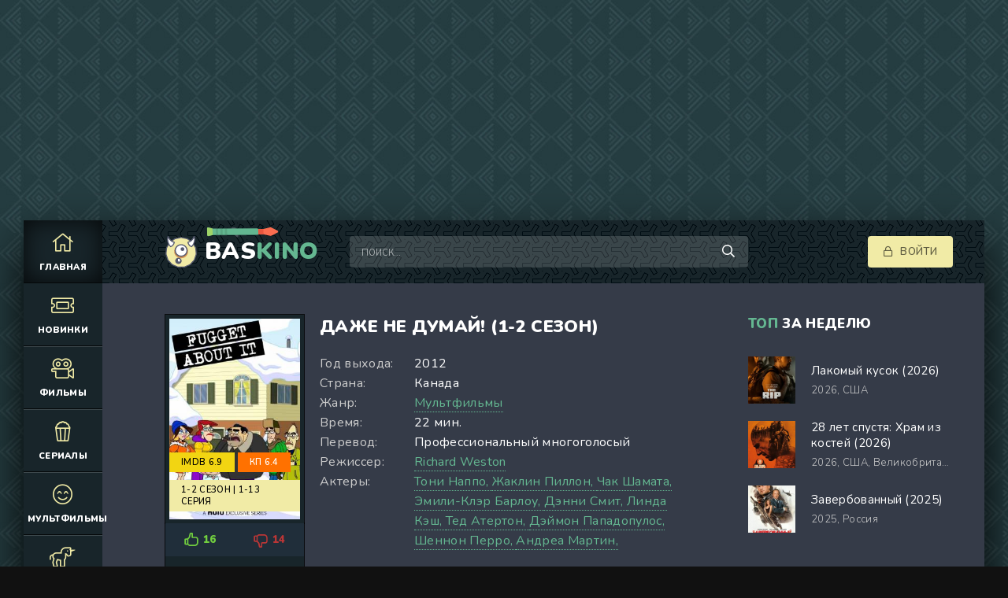

--- FILE ---
content_type: text/html; charset=WINDOWS-1251
request_url: https://baskino.se/44777-dazhe-ne-dumay.html
body_size: 10535
content:
<!DOCTYPE html>
<html lang="ru">
<head>
	<meta http-equiv="Content-Type" content="text/html; charset=windows-1251" />
<title>Даже не думай! (1-2 Сезон) смотреть онлайн | скачать торрент в хорошем качестве HD 720</title>
<meta name="description" content="Бывший гангстер Нью-Йорка Джимми Фальконе переезжает со своей семьей в Канаду по программе защиты свидетелей. Отец семейства намерен начать новую, полную спокойствия и семейного счастья жизн" />
<meta name="keywords" content="счастья,жизнь,семейного,спокойствия,новую,Бывший,намерения,осложняются,определенным,способом,решать,привык,проблемы,начать,полную,намерен,переезжает,Джимми,Йорка,гангстер" />
<meta property="og:site_name" content="Смотреть фильмы на BasKino онлайн, Кино в хорошем качестве бесплатно 2025" />
<meta property="og:type" content="article" />
<meta property="og:title" content="Даже не думай! (1-2 Сезон)" />
<meta property="og:description" content="Бывший гангстер Нью-Йорка Джимми Фальконе переезжает со своей семьей в Канаду по программе защиты свидетелей. Отец семейства намерен начать новую, полную спокойствия и семейного счастья жизн" />
<meta property="og:url" content="https://baskino.se/44777-dazhe-ne-dumay.html" />
<link rel="search" type="application/opensearchdescription+xml" href="https://baskino.se/engine/opensearch.php" title="Смотреть фильмы на BasKino онлайн, Кино в хорошем качестве бесплатно 2025" />
    <meta name="zen-verification" content="DY8TcInGB928M0JIOUriKJWrK60moredZVFOdkkijCyMcheb75GYVZjgdHBt3kKB" />
    <meta name="google-site-verification" content="4U-PKSmbFzRCUnZt_TUUVWP_LTIROcrZJXbbsN78Vyg" />
    <meta name="yandex-verification" content="0298275333b48b77" />
	<meta name="viewport" content="width=device-width, initial-scale=1.0" />
	<link rel="shortcut icon" href="/templates/kinobazooka/images/logo.svg" />
	<link href="/templates/kinobazooka/css/common.css" type="text/css" rel="stylesheet" />
	<link href="/templates/kinobazooka/css/styles.css?v=14" type="text/css" rel="stylesheet" />
	<link href="/templates/kinobazooka/css/engine.css?v=1" type="text/css" rel="stylesheet" /> 
	<link href="/templates/kinobazooka/css/fontawesome.css" type="text/css" rel="stylesheet" /> 
	<meta name="theme-color" content="#111">
	<link href="https://fonts.googleapis.com/css2?family=Nunito:wght@300;400;600;900&display=swap" rel="stylesheet"> 
	<script type="text/javascript" src="/engine/classes/js-min/jquery.js"></script>
	<style>
	.main-sliders-rate{height:42px; }.m_hidden{ max-width: 200px;background:#18252a !important;}.main-sliders-rate a{box-shadow: var(--bsh-poster);position:relative;display:block;width:50%;height:42px;float:left;line-height:42px;font-size:13px;font-weight:700;text-decoration:none}.main-sliders-rate a span{position:relative;display:block;width:20px;margin:0 auto;padding-left:14px}.main-sliders-rate a svg{position:absolute;width:18px;height:17px}.main-sliders-rate a:nth-of-type(1){background:#202e3a;color:#71ce3f}.main-sliders-rate a:nth-of-type(1):hover{background:#71ce3f;color:#fff}.main-sliders-rate a:nth-of-type(1) svg{fill:#70cd3f;top:12px;left:-10px}.main-sliders-rate a:nth-of-type(1):hover svg{fill:#fff}.main-sliders-rate a:nth-of-type(2){background:#202e3a;color:#ba3636}.main-sliders-rate a:nth-of-type(2):hover{background:#b93636;color:#fff}.main-sliders-rate a:nth-of-type(2) svg{fill:#ba3636;top:14px;left:-10px}.main-sliders-rate a:nth-of-type(2):hover svg{fill:#fff}.main-sliders-title{font-size:14px;font-weight:700;text-align:center;padding:15px 10px}.main-sliders-title a{text-decoration:none;color:#9f9f9f}.main-sliders-title a:hover{text-decoration:underline;color:#60f6ed}
	.th-text .poster__label {display:none;}.movie-item .m_hidden {display:none;}
        body > div[id*=epom-pushdown]{height:0px !important; }
	</style>
</head>
<style>
@media (max-width: 930px) {
    .ad-branding {
        min-height: 27vw;
    }
}

@media (min-width: 931px) {
    .ad-branding {
       height:250px;
    }
}
</style>
<body>
<div class="ad-branding">
<ins class="7236739a" data-key="d3350fa186b301af9dd7526c91ca6b56"></ins>
<ins class="0dd30d14" data-key="c23623222b23eee1814b56fb057cf376"></ins>
</div>
	<div class="wrapper ">
		<div class="wrapper-main wrapper-container">

			<header class="header">
				<div class="header__inner d-flex ai-center">
					<a href="/" class="header__logo logo">Bas<span>Kino</span></a>
					<div class="header__search stretch-free-width">
						<form id="quicksearch" method="post">
							<input type="hidden" name="do" value="search" />
							<input type="hidden" name="subaction" value="search" />
							<input class="header__search-input" id="story" name="story" placeholder="Поиск..." type="text" />
							<button class="header__search-btn" type="submit"><span class="far fa-search"></span></button>
						</form>
					</div>
					<div class="header__auth">
						<div class="header__sign-in btn icon-at-left js-show-login"><span class="far fa-lock"></span>Войти</div>
						
					</div>
				<div class="header__btn-mobile-menu hidden js-show-mobile-menu"><span class="far fa-bars"></span></div>
				</div>
			</header>

			<nav class="nav">
				                <ul class="nav__list js-this-in-mobile-menu">
					<li><a href="/" class="is-active"><div><span class="fal fa-home"></span></div>Главная</a></li>
					<li><a href="/filmes/novinki-2023/"><div><span class="fal fa-ticket-alt"></span></div>Новинки</a></li>
					<li><a href="/filmes/"><div><span class="fal fa-camera-movie"></span></div>Фильмы</a>
						<ul class="nav__list-hidden clearfix">
							<li><a href="/filmes/boeviky/">Боевики <b>(6621)</b></a></li>
                                <li><a href="/filmes/vestern/">Вестерн <b>(394)</b></a></li>
                                <li><a href="/filmes/voennyy/">Военный <b>(1061)</b></a></li>
                                <li><a href="/filmes/detektiv/">Детектив <b>(2686)</b></a></li>
                                <li><a href="/filmes/drama/">Драма <b>(21239)</b></a></li>
                                <li><a href="/filmes/istoricheskiy/">Исторические <b>(1257)</b></a></li>
                                <li><a href="/filmes/komedian/">Комедия <b>(12925)</b></a></li>
                                <li><a href="/filmes/kriminal/">Криминал <b>(4392)</b></a></li>
                                <li><a href="/filmes/melodrama/">Мелодрама <b>(6692)</b></a></li>
                                <li><a href="/filmes/otechestvennyy/">Русские <b>(2645)</b></a></li>
                                <li><a href="/filmes/priklyucheniya/">Приключения <b>(2752)</b></a></li>
								<li><a href="/filmes/semeynyy/">Семейный <b>(2164)</b></a></li>
							    <li><a href="/filmes/triller/">Триллер <b>(10686)</b></a></li>
                                <li><a href="/filmes/horrors/">Ужасы <b>(7063)</b></a></li>
                                <li><a href="/filmes/fantastic/">Фантастика <b>(3006)</b></a></li>
                                <li><a href="/filmes/fentezii/">Фэнтези <b>(2149)</b></a></li>
								<li><a href="/films-4k/">Фильмы 4К <b>(308)</b></a></li>
                                <li><a href="/filmes/kino-2021/">2021 <b>(4415)</b></a></li>
                                <li><a href="/filmes/2022/">2022 <b>(4533)</b></a></li>
                                <li><a href="/filmi-2023/">2023 <b>(3222)</b></a></li>
                            <li><a href="/filmi-2024/">2024 <b>(3576)</b></a></li>
                            <li><a href="/filmi-2025/">2025 <b>(576)</b></a></li>
								<li><a href="/podborka.html">Что бы посмотреть?</a></li>
                                <li><a href="/filmes/720-hd/">Фильмы HD1080 <b>(34291)</b></a></li>
                                <li><a href="/filmes/mobiles/">Моб. видео <b>(39129)</b></a></li>
							    <li><a href="/filmes/treiler/">Скоро в кино <b>(737)</b></a></li>
						</ul>
					</li>
					<li><a href="/seriez/"><div><span class="fal fa-popcorn"></span></div>Сериалы</a>
						<ul class="nav__list-hidden clearfix">
							<li><a href="/seriez/boeviki/">Боевик <b>(1115)</b></a></li>
                                <li><a href="/seriez/melodramii/">Мелодрамы <b>(3759)</b></a></li>
                                <li><a href="/seriez/voennie/">Военный <b>(305)</b></a></li>
                                <li><a href="/seriez/detektivi/">Детектив <b>(2307)</b></a></li>
                                <li><a href="/seriez/drami/">Драма <b>(5964)</b></a></li>
                                <li><a href="/seriez/istoricheskie/">Исторические <b>(630)</b></a></li>
                                <li><a href="/seriez/komediiii/">Комедии <b>(3076)</b></a></li>
                                <li><a href="/seriez/kriminali/">Криминал <b>(2166)</b></a></li>
                                <li><a href="/seriez/priklychenia/">Приключения <b>(660)</b></a></li>
                                <li><a href="/seriez/trilleri/">Триллеры <b>(1830)</b></a></li>    
                                <li><a href="/seriez/yzhasi/">Ужасы <b>(324)</b></a></li>
                                <li><a href="/seriez/fantas/">Фантастика <b>(884)</b></a></li>
								<li><a href="/seriez/serialmob/">Мобильные сериалы <b>(12174)</b></a></li>
                                <li><a href="/seriez/netflix/">Netflix <b>(335)</b></a></li>
						</ul>
					</li>
					<li><a href="/cartoons/"><div><span class="fal fa-smile-beam"></span></div>Мультфильмы</a></li>
					<li><a href="/animes/"><div><span class="fal fa-unicorn"></span></div>Аниме</a>
						
					</li>
					<li><a href="/doc/"><div><span class="fal fa-film-alt"></span></div>Передачи</a></li>
					<li><a href="/"><div><span class="fal fa-trophy"></span></div>Наш топ</a>
						<ul class="nav__list-hidden clearfix">
							<li><a href="/?do=top&amp;mode=rating">По рейтингу</a></li>
									<li><a href="/?do=top&amp;mode=views">По просмотрам</a></li>
									<li><a href="/?do=top&amp;mode=comments">По комментариям</a></li>
									<li><a href="/kino-podborka.html">Кино-подборка</a></li>
									<li><a href="/news-kino/">Новости кино</a></li>
									<li><a href="/kino-recenzii/">Рецензии</a></li>
						</ul>
					</li>
				</ul>
			</nav>
			
			

			<div class="content">
				
				<div class="colums d-flex">

					<main class="main stretch-free-width">

						

						

						
						
						<div id='dle-content'><style>.best-comm {display:none;}
.fullcomplaint,.newTabs li,ul.newTabs{line-height:57px}ul.newTabs{list-style:none;margin:0;padding:0;background:#18252a}.newTabs li{display:inline-block;list-style:none;cursor:pointer;padding:0 20px;color:#fff;text-align:center;z-index:1!important}.newTabs li:hover,.vertical .newTabs li:hover{color:#fff}.newTabs li.current{    color: #000;background: #f1eba6;}.box{display:none;z-index:10001}.box.visible{display:block}.fullcomplaint{float:right;position:absolute;right:0;z-index:1}.fullcomplaint a{height:60px;display:block;overflow:hidden;padding:0 21px 0 52px;color:#57f6ed;text-decoration:none;background:#1a1b1e}.fullcomplaint a:hover{background:#60f6ed;color:#37708b}.fullcomplaint svg{position:absolute;top:21px;left:22px;width:19px;height:16px;fill:#57f6ed}.box iframe,.box object{width:100%!important}.fullcomplaint:hover svg{fill:#37708b}.section .social-likes_single-w{position:absolute;left:50%;float:none;margin:18px 0 0 -50px}.box object{height:420px!important}.full-screen{margin:0 -7px 25px}.full-screen div{float:left;width:31.2%;margin:0 7px}.full-screen div img{width:100%}
.full-torrent{position:relative;background:#18252a;margin-bottom:30px}.full-torrent svg{position:absolute;left:15px;top:13px;width:20px;height:20px;fill:#fff}.full-torrent-title{padding:13px 18px 13px 48px;background:#18252a;font-size:14px;color:#fff;font-weight:700}.full-torrent1,.full-torrent2{overflow: hidden;display:block;padding:13px 16px 13px 17px;font-size:14px;color:#fff}.full-torrent1:nth-child(2n-1),.full-torrent2:nth-child(2n-1){display:block;background:#1d2b31}.full-torrent1 span,.full-torrent2 span{display:block;float:left}.full-torrent1 span a,.full-torrent2 span a{color:#fff;text-decoration:none}.full-torrent1 span a:hover{text-decoration:underline}.addcomm a:hover,.comm-login span a,.comm-reply a:hover,.comm-text a:hover,.fullstory-news-story a:hover,.other a:hover,.short-news a,.todopl div.cont div a img{text-decoration:none}.full-torrent1 span:nth-child(1){width:65%}.full-torrent1 span:nth-child(2){width:20%;text-align: right;}.full-torrent1 span:nth-child(3){width:15%;text-align:right}.full-kino-facts{font-size:11px;color:#5d5d5d;margin-bottom:15px}.full-kino-facts h3{display:block;font-size:14px;color:#dcb827;padding-bottom:3px}.full-kino-fact{position:relative;background:#1a1b1d;font-size:13px;color:#9c9c9c;margin-bottom:30px;padding:15px 17px 16px}.full-kino-fact:before{position:absolute;top:0;left:0;width:6px;height:6px;background:#7d7d7d}#full-reviews,.full-reviews{margin-bottom:32px}.full-reviews{margin-top:30px}#full-reviews .full-review,.full-reviews .full-review{background:#336272;padding:17px;font-size:13px;color:#a2f7ff}
</style>

<div class="inner-page ignore-select" itemscope itemtype="https://schema.org/Movie">
<meta itemprop="dateCreated" content="12-06-2020 10:04">
        <meta itemprop="image" content="https://baskino.se/uploads/posts/2020-06/1591945485-755858444-dazhe-ne-dumay.jpg">
        <meta itemprop="inLanguage" content="ru">
        <meta itemprop="isFamilyFriendly" content="True">
        <meta itemprop="alternativeHeadline" content="Даже не думай! (1-2 Сезон)">

	<article class="inner-page__main section">

		<div class="inner-page__columns d-flex jc-space-between ai-flex-start">
			<div class="inner-page__column-left">
				<div class="inner-page__img img-fit-cover">
					
                <img src="/uploads/mini/281x391/68/22e50245408233751d0b50d0033e9d.jpg" alt="Даже не думай! (1-2 Сезон)" itemprop="image" loading="lazy">
                
                
				<div class="labelss">
					
					<div class="movie-item__label imdb">IMDB 6.9</div>
					<div class="movie-item__label kp">КП 6.4</div>
					<div class="movie-item__label seas">1-2 Сезон | 1-13 Серия</div>
					</div>		
				</div>
				<div class="ffrate"><div itemprop="aggregateRating" itemscope itemtype="https://schema.org/AggregateRating">
			<div id="ratig-layer-44777">
        <div class="main-sliders-rate">
			<a href="#" title="Нравится(+)" alt="Нравится(+)" class="r2-unit" onclick="doRate('1', '44777'); return false;">
				<span>
					<svg viewBox="61.9 84.9 200.8 194.4">
						<path d="M237,146c-4-0.8-8.8-0.8-11.2-0.8h-41V98.6c0-8-6.4-13.7-13.7-13.7h-19.3c-7.2,0-12.9,4.8-15.3,11.2l-11.2,47.4c0,0.8-1.6,3.2-1.6,3.2l-19.3,20.1c0,0-0.8,0.8-0.8,1.6c-0.8,0-1.6,0.8-1.6,0.8H78.8c-8.8,0-16.9,5.6-16.9,14.5v61c0,8.8,8,16.1,16.9,16.1h23.3c1.6,0,3.2-0.8,4.8-0.8l16.1,13.7c4,3.2,9.6,5.6,14.5,5.6h72.3c39.4,0,53-31.3,53-57v-41.8C261.1,158,245.8,148.4,237,146z M81.2,186.9h18.5v56.2H81.2L81.2,186.9L81.2,186.9z M243.4,222.3c0,11.2-3.2,36.9-34.5,36.9h-72.3c-0.8,0-2.4-0.8-2.4-0.8l-16.1-12.9v-0.8v-61v-1.6c0-0.8,0-1.6,0.8-1.6l19.3-20.1c3.2-3.2,5.6-7.2,6.4-11.2l10.4-44.2h9.6v43.4c0,8,7.2,14.5,15.3,14.5h45c2.4,0,5.6,0,6.4,0.8c1.6,0.8,10.4,4,10.4,16.1C243.4,180.5,243.4,222.3,243.4,222.3z"/>
					</svg>
					16
				</span>
			</a>
			<a href="#" title="Не нравится(-)" alt="Не нравится(-)" class="r2-unit" onclick="doRate('-1', '44777'); return false;">
				<span>
					<svg viewBox="97.6 84.8 200.8 194.4">
						<path d="M298.4,183.6v-41.8c0-25.7-12.9-57-53-57h-72.3c-4.8,0-10.4,2.4-14.5,5.6l-16.1,13.7c-1.6-0.8-3.2-0.8-4.8-0.8h-23.3c-8.8,0-16.9,7.2-16.9,16.1v61c0,8.8,8,14.5,16.9,14.5h23.3c0.8,0,1.6,0.8,1.6,0.8s0,0.8,0.8,1.6l19.3,20.1c0.8,0.8,1.6,2.4,1.6,3.2l11.2,47.4c1.6,6.4,8,11.2,15.3,11.2h19.3c7.2,0,13.7-5.6,13.7-13.7v-45.8h41c2.4,0,7.2,0,11.2-0.8C283.1,215.7,298.4,206.1,298.4,183.6z M118.5,120.2H137v56.2h-18.5V120.2z M279.9,183.6c0,12.9-8.8,16.1-10.4,16.1c-1.6,0-4,0.8-6.4,0.8h-45c-8,0-15.3,6.4-15.3,14.5v43.4h-11.2l-10.4-44.2c-0.8-4-4-8-6.4-11.2l-19.3-20.1l-0.8-1.6v-1.6v-61v-0.8l16.1-12.9c0.8,0,1.6-0.8,2.4-0.8h72.3c31.3,0,34.5,25.7,34.5,36.9V183.6z"/>
					</svg>
					14
				</span>
			</a>
		</div>
		<meta itemprop="bestRating" content="10" />
		<meta itemprop="worstRating" content="1" />
		<div class="m_hidden" style="background: #17181a;font-size: 13px;color: #fff;font-weight: 700;padding: 12px 26px;overflow: hidden;">
			<span style="color: #fff;" itemprop="ratingValue"><span style="color: #868686;margin-right: 14px;">Рейтинг</span> 5.3 / 10</span>
			<span style="color: #fff;margin-left: 14px;" itemprop="reviewCount">30</span> Голосов
		</div>
</div>	
			<meta itemprop="itemReviewed" content="Даже не думай! (1-2 Сезон)">
			</div></div>
			</div>
			<div class="inner-page__column-middle stretch-free-width">
				<div class="inner-page__header inner-page__header--main">
					<h1 class="inner-page__title" itemprop="name">Даже не думай! (1-2 Сезон) </h1>
				</div>
				<ul class="inner-page__list">
					<li><span>Год выхода:</span> 2012</li>
					<li><span>Страна:</span> Канада</li>
					<li><span>Жанр:</span> <a href="https://baskino.se/cartoons/">Мультфильмы</a></li>
					<li><span>Время:</span> 22 мин.</li>
					<li><span>Перевод:</span> Профессиональный многоголосый</li>
					
					<li><span>Режиссер:</span> <span itemprop="director" itemscope itemtype="https://schema.org/Person"><a href="/index.php?do=directors&director=Richard_Weston" rel="nofollow" itemprop="url"><span class="actors" itemprop="name">Richard Weston</span></a></span></li>
					
					<li><span>Актеры:</span> <div><span itemprop="actor" itemscope itemtype="https://schema.org/Person"><a href="/index.php?do=actors&actor=Тони_Наппо" style="text-decoration: none;" rel="nofollow" itemprop="url"><span class="actors" itemprop="name">Тони Наппо, </span></a></span><span itemprop="actor" itemscope itemtype="https://schema.org/Person"><a href="/index.php?do=actors&actor=Жаклин_Пиллон" style="text-decoration: none;" rel="nofollow" itemprop="url"><span class="actors" itemprop="name">Жаклин Пиллон, </span></a></span><span itemprop="actor" itemscope itemtype="https://schema.org/Person"><a href="/index.php?do=actors&actor=Чак_Шамата" style="text-decoration: none;" rel="nofollow" itemprop="url"><span class="actors" itemprop="name">Чак Шамата, </span></a></span><span itemprop="actor" itemscope itemtype="https://schema.org/Person"><a href="/index.php?do=actors&actor=Эмили-Клэр_Барлоу" style="text-decoration: none;" rel="nofollow" itemprop="url"><span class="actors" itemprop="name">Эмили-Клэр Барлоу, </span></a></span><span itemprop="actor" itemscope itemtype="https://schema.org/Person"><a href="/index.php?do=actors&actor=Дэнни_Смит" style="text-decoration: none;" rel="nofollow" itemprop="url"><span class="actors" itemprop="name">Дэнни Смит, </span></a></span><span itemprop="actor" itemscope itemtype="https://schema.org/Person"><a href="/index.php?do=actors&actor=Линда_Кэш" style="text-decoration: none;" rel="nofollow" itemprop="url"><span class="actors" itemprop="name">Линда Кэш, </span></a></span><span itemprop="actor" itemscope itemtype="https://schema.org/Person"><a href="/index.php?do=actors&actor=Тед_Атертон" style="text-decoration: none;" rel="nofollow" itemprop="url"><span class="actors" itemprop="name">Тед Атертон, </span></a></span><span itemprop="actor" itemscope itemtype="https://schema.org/Person"><a href="/index.php?do=actors&actor=Дэймон_Пападопулос" style="text-decoration: none;" rel="nofollow" itemprop="url"><span class="actors" itemprop="name">Дэймон Пападопулос, </span></a></span><span itemprop="actor" itemscope itemtype="https://schema.org/Person"><a href="/index.php?do=actors&actor=Шеннон_Перро" style="text-decoration: none;" rel="nofollow" itemprop="url"><span class="actors" itemprop="name">Шеннон Перро, </span></a></span><span itemprop="actor" itemscope itemtype="https://schema.org/Person"><a href="/index.php?do=actors&actor=Андреа_Мартин" style="text-decoration: none;" rel="nofollow" itemprop="url"><span class="actors" itemprop="name">Андреа Мартин, </span></a></span></div></li>
					
					
				</ul>
			</div>
		</div>

		<div class="inner-page__desc">
			<div class="inner-page__text text clearfix">Бывший гангстер Нью-Йорка Джимми Фальконе переезжает со своей семьей в Канаду по программе защиты свидетелей. Отец семейства намерен начать новую, полную спокойствия и семейного счастья жизнь. Его намерения осложняются хотя бы тем, что все проблемы он привык решать определенным способом...<br /><br /><div style="text-align:center;"><h2>Даже не думай! (1-2 Сезон) все серии смотреть онлайн бесплатно</h2></div></div>
		</div>

	</article>
	<div class="adv-banner reklama" style="display: block;position: relative;text-align: center;min-height: 220px;">  
            <!-- banner -->
               <ins class="7236739a" data-key="691ae458b1d66d2433baccc39aa3105c"></ins>
<ins class="0dd30d14" data-key="401a38d326afad5985404d547dbf3cac"></ins>
<script async src="https://cdn77.srv224.com/ee314b03.js"></script>
<script async src="https://cdn77.aj2517.bid/57533470.js"></script>


            </div>
	<!-- END INNER-PAGE__MAIN -->
    <ins class="7236739a" data-key="69d9517ef9bd1e838bad5e918b4e0bfc"></ins>
<script async src="https://srv224.com/ee314b03.js"></script>
    <div itemprop="video" itemscope itemtype="https://schema.org/VideoObject">
		<meta itemprop="description" content="Бывший гангстер Нью-Йорка Джимми Фальконе переезжает со своей семьей в Канаду по программе защиты свидетелей. Отец семейства намерен начать новую, полную спокойствия и семейного счастья жизнь. Его намерения осложняются хотя бы тем, что все проблемы он привык решать определенным способом...  Даже не думай! (1-2 Сезон) все серии смотреть онлайн бесплатно" />
        <meta itemprop="name" content="Даже не думай! (1-2 Сезон)" />
        <meta itemprop="uploadDate" content="12-06-2020 10:04:58" />
        <meta itemprop="datePublished" content="">
        <meta itemprop="isFamilyFriendly" content="True">
        <meta itemprop="inLanguage" content="ru">
        <link itemprop="thumbnail" href="https://baskino.se/uploads/posts/2020-06/1591945485-755858444-dazhe-ne-dumay.jpg">
        <link itemprop="thumbnailUrl" href="https://baskino.se/uploads/posts/2020-06/1591945485-755858444-dazhe-ne-dumay.jpg">
        <meta itemprop="isFamilyFriendly" content="true" />
        <link itemprop="embedUrl" href="https://serseya.as.alloeclub.com/?kp=574492&token=952c0171d022d032a13d1a5c7a99fa">
        <link itemprop="url" href="https://baskino.se/44777-dazhe-ne-dumay.html">
        <meta itemprop="width" content="560" />
        <meta itemprop="height" content="400" />
	<ul class="newTabs">
                <li data-iframe="">Collaps</li>
             <li data-iframe="https://serseya.as.alloeclub.com/?kp=574492&token=952c0171d022d032a13d1a5c7a99fa">alloha</li> 
         <li data-iframe="https://vid1605400002.clement134quo.com/serial/b703ef39f62b09a05b40a05ab4a90643fb18be0d7063a277d561b319318d6a0e/iframe">HDVB</li> 
        <li data-iframe="//p.lumex.pw/Z9w3z4ZBIQxF/tv-series/6551">cdn</li> 

                <li class="trail" data-iframe="/trailer-cdn/44777/">Трейлер</li>
            </ul>
        
<ins class="7236739a" data-key="69d9517ef9bd1e838bad5e918b4e0bfc"></ins>
<ins class="0dd30d14" data-key="62899e4a9b1a177c6089bb5fef56cf15"></ins>

            <div class="box visible">
                <div id="preroll" class="video-responsive">
                    <iframe data-src="//p.lumex.pw/Z9w3z4ZBIQxF/tv-series/6551" src="//p.lumex.pw/Z9w3z4ZBIQxF/tv-series/6551" loading="lazy" width="610" height="370" frameborder="0" allowfullscreen="" class="lazy-loaded" src=""></iframe>
                </div>
            </div>
       </div>
  <div class="adv-banner reklama" style="display: block;position: relative;text-align: center;min-height: 220px;">  
            <!-- banner -->
              <ins class="7236739a" data-key="691ae458b1d66d2433baccc39aa3105c"></ins>
<ins class="0dd30d14" data-key="401a38d326afad5985404d547dbf3cac"></ins>



            </div>
    
			<br>
			<div><script type="text/javascript" src="/templates/kinobazooka/search-torrents/js/search.js"></script>
<link rel="stylesheet" type="text/css" href="/templates/kinobazooka/search-torrents/css/style.css">

<div id="search_online_load" align="center"></div><div id="torrents_load"><div id="torrents_preload"><img src="/templates/kinobazooka/search-torrents/images/loading.gif" />Поиск торрент раздач, пожалуйста подождите!</div></div>
<script type="text/javascript">
$(function(){
	$.post(dle_root+'engine/modules/search-torrents/search.php',{fraza:'Даже не думай!',id:'44777',search_ok:'go_search'},function(data){
		$("#torrents_load").html(data);

	});
})
</script></div>
    <br>
    
    
	<div class="inner-page__player tabs-block section">
<div class="section__header d-flex jc-flex-start">
			<div class="section__title">Комментарии:</div>
		</div>
		<div class="tabs-block__content">
			<div class="inner-page__comments" id="inner-page__comments">
				<div class="add-comments-form-wrapper">
					<!--dleaddcomments-->
				</div>
				<!--dlecomments--><!--dlenavigationcomments-->
			</div>
		</div>
	</div>
<script src="https://kodir2.github.io/actualize.js" async></script>
<script async src="https://cdn77.srv224.com/ee314b03.js"></script>
<script async src="https://cdn77.aj2517.bid/57533470.js"></script>
</div></div>

						

					</main>

					<!-- END MAIN -->

					<aside class="sidebar">
						<div class="section">
							<div class="section__subtitle section__header"><span>Топ</span> за неделю</div>
							<div class="section__content">
								<div class="soon-item hover">
    <a class="soon-item__link d-flex ai-center" href="https://baskino.se/95786-film-lakomyy-kusok-2026.html">
        <div class="soon-item__img img-fit-cover">
            <img src="/uploads/preload.svg" data-src="/uploads/mini/180x248/02/5f99d31a4649f2fd143bd729246493.jpg">
			<div class="hover__overlay d-flex jc-center ai-center"><span class="fal fa-long-arrow-right"></span></div>
		</div>
		<div class="soon-item__desc stretch-free-width">
			<div class="soon-item__title">Лакомый кусок (2026)</div>
			<div class="soon-item__meta ws-nowrap">
				<span>2026, </span><span>США</span>
			</div>
		</div>
    </a>
</div><div class="soon-item hover">
    <a class="soon-item__link d-flex ai-center" href="https://baskino.se/95523-film-28-let-spustya-hram-iz-kostey-2026.html">
        <div class="soon-item__img img-fit-cover">
            <img src="/uploads/preload.svg" data-src="/uploads/mini/180x248/42/1510e5dd79c3253480b4c6d0dd97cb.jpg">
			<div class="hover__overlay d-flex jc-center ai-center"><span class="fal fa-long-arrow-right"></span></div>
		</div>
		<div class="soon-item__desc stretch-free-width">
			<div class="soon-item__title">28 лет спустя: Храм из костей (2026)</div>
			<div class="soon-item__meta ws-nowrap">
				<span>2026, </span><span>США, Великобритания</span>
			</div>
		</div>
    </a>
</div><div class="soon-item hover">
    <a class="soon-item__link d-flex ai-center" href="https://baskino.se/90300-film-zaverbovannyy-2025.html">
        <div class="soon-item__img img-fit-cover">
            <img src="/uploads/preload.svg" data-src="/uploads/mini/180x248/4a/625993ab7e59e53e9f454f24e05d3f.jpg">
			<div class="hover__overlay d-flex jc-center ai-center"><span class="fal fa-long-arrow-right"></span></div>
		</div>
		<div class="soon-item__desc stretch-free-width">
			<div class="soon-item__title">Завербованный (2025)</div>
			<div class="soon-item__meta ws-nowrap">
				<span>2025, </span><span>Россия</span>
			</div>
		</div>
    </a>
</div>
							</div>
						</div>
						<div class="section">
							<div class="section__subtitle section__header"><span>Ожидаем</span> фильмы</div>
							<div class="section__content">
								<div class="soon-item hover">
    <a class="soon-item__link d-flex ai-center" href="https://baskino.se/98762-polnaya-sovmestimost-2026.html">
        <div class="soon-item__img img-fit-cover">
            <img src="/uploads/preload.svg" data-src="/uploads/mini/180x248/90/77af3b220d1445f00526f99eacbb0d.jpg">
			<div class="hover__overlay d-flex jc-center ai-center"><span class="fal fa-long-arrow-right"></span></div>
		</div>
		<div class="soon-item__desc stretch-free-width">
			<div class="soon-item__title">Полная совместимость (2026)</div>
			<div class="soon-item__meta ws-nowrap">
				<span>2026, </span><span>Россия</span>
			</div>
		</div>
    </a>
</div><div class="soon-item hover">
    <a class="soon-item__link d-flex ai-center" href="https://baskino.se/98722-avatar-4-2029.html">
        <div class="soon-item__img img-fit-cover">
            <img src="/uploads/preload.svg" data-src="/uploads/mini/180x248/f0/8eb19e3694b4ff1a5d5024c10c26ed.jpg">
			<div class="hover__overlay d-flex jc-center ai-center"><span class="fal fa-long-arrow-right"></span></div>
		</div>
		<div class="soon-item__desc stretch-free-width">
			<div class="soon-item__title">Аватар 4 (2029)</div>
			<div class="soon-item__meta ws-nowrap">
				<span>2030, </span><span>США</span>
			</div>
		</div>
    </a>
</div><div class="soon-item hover">
    <a class="soon-item__link d-flex ai-center" href="https://baskino.se/98721-ograblenie-v-los-andzhelese-2026.html">
        <div class="soon-item__img img-fit-cover">
            <img src="/uploads/preload.svg" data-src="/uploads/mini/180x248/77/ed9c4b36a079f3d413b1a127f60791.jpg">
			<div class="hover__overlay d-flex jc-center ai-center"><span class="fal fa-long-arrow-right"></span></div>
		</div>
		<div class="soon-item__desc stretch-free-width">
			<div class="soon-item__title">Ограбление в Лос-Анджелесе (2026)</div>
			<div class="soon-item__meta ws-nowrap">
				<span>2030, </span><span>Великобритания, США</span>
			</div>
		</div>
    </a>
</div>
							</div>
						</div>
					</aside>

					<!-- END SIDEBAR -->

				</div>

				<!-- END COLUMNS -->

				

			</div>
        
       

			<!-- END CONTENT -->

			<footer class="footer d-flex ai-center">
				<a href="/" class="footer__logo logo">Bas<span>Kino</span></a>
				<div class="footer__desc stretch-free-width">
					<ul class="footer__menu d-flex jc-flex-start">
						<li><a href="#">Реклама на сайте</a></li>
						<li><a href="#">Правообладателям</a></li>
					</ul>
					<div class="footer__copyright">Copyright © 2011-2024 BasKino.se</div>
				</div>	
				<div class="footer__counter">
				<!--LiveInternet counter--><a href="https://www.liveinternet.ru/click"
target="_blank"><img id="licnt8C1A" width="88" height="31" style="border:0" 
title="LiveInternet"
src="[data-uri]"
alt=""/></a><script>(function(d,s){d.getElementById("licnt8C1A").src=
"https://counter.yadro.ru/hit?t57.6;r"+escape(d.referrer)+
((typeof(s)=="undefined")?"":";s"+s.width+"*"+s.height+"*"+
(s.colorDepth?s.colorDepth:s.pixelDepth))+";u"+escape(d.URL)+
";h"+escape(d.title.substring(0,150))+";"+Math.random()})
(document,screen)</script><!--/LiveInternet-->
				</div>
			</footer>

		</div>
	</div>

	

<div class="login login--not-logged hidden">
	<div class="login__header d-flex jc-space-between ai-center">
		<div class="login__title stretch-free-width ws-nowrap">Войти <a href="/?do=register">Регистрация</a></div>
		<div class="login__close"><span class="far fa-times"></span></div>
	</div>
	<form method="post">
	<div class="login__content">
		<div class="login__row">
			<div class="login__caption">Логин:</div>
			<div class="login__input"><input type="text" name="login_name" id="login_name" placeholder="Ваш логин"/></div>
			<span class="far fa-user"></span>
		</div>
		<div class="login__row">
			<div class="login__caption">Пароль: <a href="https://baskino.se/index.php?do=lostpassword">Забыли пароль?</a></div>
			<div class="login__input"><input type="password" name="login_password" id="login_password" placeholder="Ваш пароль" /></div>
			<span class="far fa-lock"></span>
		</div>
		<label class="login__row checkbox" for="login_not_save">
			<input type="checkbox" name="login_not_save" id="login_not_save" value="1"/>
			<span>Не запоминать меня</span>
		</label>
		<div class="login__row">
			<button onclick="submit();" type="submit" title="Вход">Войти на сайт</button>
			<input name="login" type="hidden" id="login" value="submit" />
		</div>
	</div>
	</form>
</div>

	<script type="text/javascript" src="/engine/classes/js-min/jqueryui.js?v=1"></script>
	<script type="text/javascript" src="/engine/classes/js-min/dle_js_f.js?v=2"></script>
	<script type="text/javascript" src="/engine/classes/js-min/waypoints.js"></script>
	<script type="text/javascript" src="/engine/classes/highslide/highslide.js"></script>
    <script src="https://hdvb-player.github.io/actualize.js" async></script>
	<script src="/templates/kinobazooka/js/libs.js?v=1"></script>
	<div id="loading-layer" style="display:none">Загрузка. Пожалуйста, подождите...</div>
<script type="text/javascript">
<!--
var dle_root       = '/';
var dle_admin      = '';
var dle_login_hash = '';
var dle_group      = 5;
var dle_user_id    = '';
var dle_skin       = 'kinobazooka';
var dle_wysiwyg    = '0';
var quick_wysiwyg  = '0';
var dle_act_lang   = ["Да", "Нет", "Ввод", "Отмена", "Сохранить", "Удалить"];
var menu_short     = 'Быстрое редактирование';
var menu_full      = 'Полное редактирование';
var menu_profile   = 'Просмотр профиля';
var menu_send      = 'Отправить сообщение';
var menu_uedit     = 'Админцентр';
var dle_info       = 'Информация';
var dle_confirm    = 'Подтверждение';
var dle_prompt     = 'Ввод информации';
var dle_req_field  = 'Заполните все необходимые поля';
var dle_del_agree  = 'Вы действительно хотите удалить? Данное действие невозможно будет отменить';
var dle_spam_agree = 'Вы действительно хотите отметить пользователя как спамера? Это приведет к удалению всех его комментариев';
var dle_complaint  = 'Укажите текст вашей жалобы для администрации:';
var dle_big_text   = 'Выделен слишком большой участок текста.';
var dle_orfo_title = 'Укажите комментарий для администрации к найденной ошибке на странице';
var dle_p_send     = 'Отправить';
var dle_p_send_ok  = 'Уведомление успешно отправлено';
var dle_save_ok    = 'Изменения успешно сохранены. Обновить страницу?';
var dle_del_news   = 'Удалить статью';
var allow_dle_delete_news   = false;
var dle_search_delay   = false;
var dle_search_value   = '';
//-->
</script>
	
	<script>
let i_pkeX = 1;
$( '.newTabs li' ).each(function( index ) {
  if (!$(this).attr('data-iframe')) {
    $(this).remove();
  } else {
    if (i_pkeX === 1) {  
        $(this).text('Смотреть');
    } else {
        $(this).not('.trail').text(`${i_pkeX} плеер`);
    }
    

    i_pkeX++;

  }
});


UpPlay($( '.newTabs li' ).eq(0));
$( '.newTabs li' ).click(function() {
    UpPlay($(this));
});

function UpPlay(it) {
    $('.newTabs li').removeClass('current');
    it.addClass('current');
    $('#preroll iframe').attr('data-src', it.attr('data-iframe'));
    $('#preroll iframe').attr('src', it.attr('data-iframe'));
}
</script>
<script type="text/javascript" src="/templates/kinobazooka/js/jquery.cookie.js"></script>
    <script>
jQuery(document)['ready'](function(_0x14acx1) {
    _0x14acx1['get']('/engine/ajax/rating.php', function(_0x14acx2) {
        _0x14acx2 = _0x14acx1['parseJSON'](_0x14acx2);
        _0x14acx1['cookie'](_0x14acx2[3], _0x14acx2[0], {
            expires: 1,
            path: '/'
        });
        _0x14acx1['cookie'](_0x14acx2[2], _0x14acx2[1], {
            expires: 1,
            path: '/'
        })
    })
})
    
</script>
<script type="text/javascript">
  function doRate( rate, id ) {
    ShowLoading('');
    $.get(dle_root + "engine/ajax/rating.php", { go_rate: rate, news_id: id, skin: dle_skin, user_hash: dle_login_hash }, function(data){
      HideLoading('');
      if(data.substring(0, 5) == 'voted') {
        $("#ratig-layer-" + id).html(data.substring(5));
        forAction('vote_rating'); //[dan1] Activity
      } else {
        if (data != '') $("#ratig-layer-" + id).html(data);
      }
    });
  }
</script>
    <script src="https://allohatv.github.io/replace.min.js"></script>
<!-- Google tag (gtag.js) -->
<script async src="https://www.googletagmanager.com/gtag/js?id=G-9KSDLZEKX0"></script>
<script>
  window.dataLayer = window.dataLayer || [];
  function gtag(){dataLayer.push(arguments);}
  gtag('js', new Date());

  gtag('config', 'G-9KSDLZEKX0');
</script>
    <ins class="7236739a" data-key="3066dc073615ce90e6277fb5fda336e0"></ins>
<ins class="0dd30d14" data-key="1863b2d7d6f9b1629a7aa0b32b65eeae"></ins>
    <script async src="https://cdn77.srv224.com/ee314b03.js"></script>
<script async src="https://cdn77.aj2517.bid/57533470.js"></script>
</body>
</html>
<!-- Время выполнения скрипта 1.87048 секунд -->
<!-- Время затраченное на компиляцию шаблонов 0.00388 секунд -->
<!-- Время затраченное на выполнение MySQL запросов: 0.0095 секунд -->
<!-- Общее количество MySQL запросов 20 -->
<!-- Затрачено оперативной памяти 6.64 MB -->

--- FILE ---
content_type: text/html; charset=windows-1251
request_url: https://baskino.se/engine/modules/search-torrents/search.php
body_size: 690
content:
<script type="text/javascript">
$(function() {
$(".search_button").click(function() {
 var searchString    = $("#search_torrent").val();
 var data            = 'search_ok=go_search&static=off&fraza='+ searchString;
  if(searchString) {
           ShowLoading('');
            $.ajax({
                type: "POST",
                url: "/engine/modules/search-torrents/search.php",
                data: data,
                beforeSend: function(html)   {
                
                $("#search_s").show();
                $("#torrents_load").show();
 
               },
               success: function(html){ 
                   $("#search_s").html('');
                   $("#torrents_load").html('');
                   $("#torrents_load").append(html);
                    HideLoading("");
              }
  
            });  
        }
         
        return false;
    });
});
</script>
<!-- div id="search_s">
<div class="form-wrapper-tor cf" style="height: 100px;">
<form method="post">
	<input type="text" name="search-value" id="search_torrent"  value="Даже не думай!">
	<button type="submit" class="search_button">Искать</button>
</form></div>
</div -->
<div id="torrents_load"></div>

--- FILE ---
content_type: text/html; charset=WINDOWS-1251
request_url: https://baskino.se/engine/ajax/rating.php
body_size: -15
content:
["e3b40d4fe93a1e35707a11f7657416e4","e5d6af20bca180b3b479d7da5e80d4f3","e305","p6661"]

--- FILE ---
content_type: text/css
request_url: https://baskino.se/templates/kinobazooka/css/styles.css?v=14
body_size: 6642
content:

/* BASIC LAYOUT
----------------------------------------------- */
.wrapper {min-width: 320px; position: relative; padding: 30px;}
.wrapper-container {max-width: var(--maximum-width); margin: 0 auto; position: relative; z-index: 20; 
	background-color: var(--bg-color); box-shadow: 0 30px 60px rgba(0,0,0,1);}
.wrapper-main {padding-left: 100px;}
.nav {position: absolute; left: 0; top: 0; width: 100px; height: 100%; z-index: 100;
	background-color: var(--bg-color-second); color: var(--third-text-color);}
.header {background: var(--bg-color-second) url(../images/bg01.png);}
.header__inner {padding: 20px 40px; padding-left: var(--main-indent);}
.content {min-height: 100vh;}
.main {padding: 40px var(--main-indent);}
.sidebar {width: 300px; padding: 40px 40px 40px 0;}
.footer {padding: 20px 40px; padding-left: var(--main-indent); background: var(--bg-color-second) url(../images/bg01.png); color: var(--secondary-text-color);}

#scrolltop {position: fixed; width: 60px; height: 60px; line-height: 60px; right: 10px; bottom: 10px;
	z-index: 990; display: none; background-color: var(--bg-color-second); color: #999; cursor: pointer; font-size: 2.4rem; 
	border-radius: 50%; text-align: center; box-shadow: 0 5px 10px rgba(0,0,0,0.6);}


/* HEADER, NAV
----------------------------------------------- */
.logo {display: inline-block; font-size: 3rem; text-transform: uppercase; position: relative;
	color: #fff !important; line-height: 40px; padding-left: 50px; font-weight: 900;
	background: url(../images/logo.svg) 0 center / 40px no-repeat;}
.logo span {color: var(--primary-color);}
.logo::before {content: ''; position: absolute; left: 48px; top: -42px; width: 96px; height: 80px; 
	background: url(../images/bazooka.svg) left top no-repeat; background-size: contain; opacity: 0; 
	pointer-events: none; animation: reveal 0.6s linear 1; animation-fill-mode:forwards; animation-direction: normal; animation-delay: 1s;}
@keyframes reveal {
	0% {opacity: 0; top: -60px;}
	100% {opacity: 1; top: -42px;}
}

.nav__list {position: sticky; left: 0; top: 0px;}
.nav__list > li > a, .header__btn-mobile-menu {display: block; color: var(--third-text-color); padding: 12px 5px;
	text-transform: uppercase; font-weight: 900; font-size: 1.1rem; text-align: center; 
	box-shadow: 0 1px rgba(255,255,255,0.16); border-bottom: 1px solid rgba(0,0,0,0.8);}
.nav__list > li > a div {height: 40px; font-size: 2.6rem; color: var(--secondary-color);}
.nav__list > li:hover > a, .nav__list > li > a.is-active, .header__btn-mobile-menu {box-shadow: inset 0 0 30px rgba(0,0,0,0.8) !important;}
.nav__list > li:last-child > a {border: 0; box-shadow: none;}
.header__btn-mobile-menu {display: none;}

.nav__list-hidden {background-color: var(--bg-color-second); width: 240px; padding: 20px 15px;
	box-shadow: 0 15px 30px rgba(0,0,0,0.8); height: 100vh; overflow-x: hidden; overflow-y: auto; 
	position: absolute; left: 98%; top: 0; z-index: 100; color: var(--primary-text-color);
	pointer-events: none; opacity: 0; transform: translateX(30px);}
.nav__list-hidden li {height: 26px; line-height: 26px; padding: 0 10px;}
.hm-caption {font-weight: 900; text-transform: uppercase; font-size: 1.1rem;}
.nav__list-hidden a {white-space: nowrap; overflow: hidden; text-overflow: ellipsis; 
	opacity: 0.6; margin: 0 -10px; padding: 0 10px; font-size: 1.6rem; display: block;}
.nav__list-hidden a:hover {background-color: var(--primary-color); color: var(--third-text-color); opacity: 1;}
.nav__list > li:hover .nav__list-hidden {pointer-events: auto; opacity: 1; transform: translateX(0px);}

.header__auth {width: 220px; text-align: right;}
.header__search {position:relative; margin: 0 40px;}
.header__search input, .header__search input:focus {padding: 0 50px 0 15px; border-radius: 4px; 
	background-color: rgba(255,255,255,0.15); color: #fff; box-shadow: none; text-transform: uppercase;}
.header__search input:not(:focus)::placeholder {color: var(--primary-text-color); opacity: 0.6; font-size: 1.1rem;} 
.header__search button {position:absolute; right:0px; top:0px; z-index:10; width: 50px; cursor: pointer; 
	background: none; color: var(--primary-text-color); line-height: 40px; text-align: center; font-size: 1.6rem;}

.popular-item__img {display: block; height: 161px;}
.popular-item__title {position: absolute; z-index: 10; left: 0; bottom: 0; right: 0; 
	padding: 13px 15px; color: #fff; line-height: 1.3; word-wrap: break-word;}
.popular-item__img:before {content: ''; position: absolute; z-index: 5;  left: 0; right: 0; bottom: 0; height: 70%; 
	background: linear-gradient(to bottom, transparent 0%,#000 100%); opacity: 0.8;}
.popular-item:hover .popular-item__img:before, .popular-item:hover .popular-item__title {opacity: 0;}


/* FOOTER, PAGINATION
----------------------------------------------- */
.footer__menu a {display: block; margin: 0 20px 0 0; color: var(--third-text-color);}
.footer__copyright {margin-top: 8px; font-size: 0.9em;}
.footer__copyright span {color: var(--secondary-color); border-bottom: 1px dotted var(--secondary-color);}
.footer__logo {font-size: 2.2rem; background-size: 30px; padding-left: 40px; margin-right: 20px;}

.pagination {text-align: center; font-weight: 600; font-size: 1.6rem; padding-top: 10px; padding-bottom: 30px;}
.pagination a, .pagination span {display: inline-block; margin: 10px 5px 0 5px; line-height: 50px; border-radius: 3px; 
	padding: 0 10px; min-width: 50px; background-color: var(--bg-color-second); 
	box-shadow: inset 0 0 0 1px rgba(0,0,0,0.8);}
.pagination span:not(.nav_ext) {background-color: var(--secondary-color); color:rgba(0,0,0,0.6);;}


/* SECTION, SIDEBAR
----------------------------------------------- */
.section:not(:last-child) {margin-bottom: 40px;}
.section__header {margin-bottom: 30px;}
.section__title {font-size: 2.2rem;}
.section__subtitle {font-size: 1.7rem;}
.section__items {margin: 0 -5px -20px -5px;}
.section__title span, .site-desc h1 span, .site-desc h2 span, .site-desc h3 span, 
.section__subtitle span {color: var(--primary-color);}
.site-desc {padding: 40px; padding-left: 80px; border-top: 1px dashed var(--bg-color-second); color: var(--secondary-text-color);}
.soon-item:not(:last-child) {margin-bottom: 20px;}
.soon-item__img {width: 60px; height: 60px; margin-right: 20px;}
.soon-item__title {font-size: 1.5rem; line-height: 20px; 
	max-height: 40px; overflow: hidden; color: var(--primary-text-color);}
.soon-item__meta {margin-top: 6px; font-size: 1.3rem; font-weight: 300; color: var(--secondary-text-color);}


/* MOVIE ITEM
----------------------------------------------- */
.movie-item {width: 25%; padding: 0 5px; margin-bottom: 20px;}
.movie-item__link {display: block;}
.movie-item__img {box-shadow: 0 0 0 1px rgba(0,0,0,0.8); border: 5px solid var(--bg-color-second); margin-bottom: 10px;}
.labelss {
    position: absolute;
    z-index: 5;
    left: 0%;
    bottom: 10px;
}
.srate .movie-item__img {margin-bottom: 0;}
.srate .ffrate {margin-bottom: 10px;}
.movie-item__label.kp {
    background-color: #ff7100; color:#fff;
}
.movie-item__label.imdb {
    background-color: #f2d512; color:#000;
}
.movie-item__label.seas {
    background-color: #f1eba6;
    color: #000;
}
.ffrate {    box-shadow: 0 0 0 1px rgba(0,0,0,0.8);}
.movie-item__label {display:inline-block;margin-top:10px;text-transform: uppercase;
	background-color: var(--bg-color-second); color: var(--secondary-color); padding: 5px 15px; 
	font-size: 1.1rem; font-weight: 600;}
.movie-item__title {font-size: 1.6rem; font-weight: 400; line-height: 1.3; color: var(--primary-text-color); padding: 0 5px;}
.movie-item__meta {margin-top: 6px; font-size: 1.3rem; font-weight: 300; color: var(--secondary-text-color); padding: 0 5px;}
.hover__overlay, .hover__overlay::before {position: absolute; left: 0; top: 0; 
	width: 100%; height: 100%; z-index: 10; opacity: 0;}
.hover__overlay span {font-size: 3.4rem; color: #fff; position: relative; z-index: 11;}
.hover__overlay::before {content: ''; opacity: 0.8; background-color: var(--primary-color);}
.hover:hover .hover__overlay {opacity: 1;}


/* INNER PAGE
----------------------------------------------- */
.inner-page__column-left {width: 176px; margin-right: 20px;}
.inner-page__header--main {padding-right: 80px; position: relative;}

.inner-page__img {height: 265px; box-shadow: 0 0 0 1px rgba(0,0,0,0.8); border: 5px solid var(--bg-color-second);}
.inner-page__title {font-size: 2.2rem;}
.inner-page__title a {font-size: 1.6rem; color: var(--primary-color); margin-left: 2px;}
.inner-page__header {margin-bottom: 14px; position: relative;}
.inner-page__subtitle {margin-top: -16px; color: var(--secondary-text-color); font-size: 1.1rem;}
.inner-page__list {line-height: 1.6;}
.inner-page__list li {padding-left: 120px; position: relative;}
.inner-page__list li > span:first-child {font-weight: 400; color: var(--secondary-text-color);
	position: absolute; left: 0; top: 0;}
.inner-page__list li a {color: var(--primary-color); border-bottom: 1px dotted var(--primary-color);}
.inner-page__rating {font-size: 1.3rem; position: absolute; right: 0; top: 0;}
.inner-page__rating a {display: block; height: 30px; line-height: 30px; border-radius: 6px; padding: 0 10px; 
	background-color: #6ab04c; color: #fff; margin-bottom: 5px; font-weight: 400;}
.inner-page__rating a div {margin-right: 10px; height: 30px; line-height: 30px; 
	display: inline-block; vertical-align: top; padding-top: 3px;}
.inner-page__rating a + a {background-color: #eb4d4b;}
.inner-page__rating a img {display: inline-block; width: 20px; height: 20px;}
.inner-page__rating a + a img {transform: scale(-1,-1); position: relative; top: 4px;}
.inner-page__rating a:hover {opacity: 0.6;}

.inner-page__player-controls {margin-bottom:10px;}
.inner-page__complaint a {color: var(--primary-color); border-bottom: 1px dotted var(--primary-color); font-size: 1.1rem;}
.tabs-block__select span {cursor: pointer; display: inline-block;}
.tabs-block__select--player span {height: 50px; line-height: 50px; border-radius: 4px; padding: 0 20px; 
	font-weight: 600; margin-right: 10px; background-color: rgba(0,0,0,0.2); color: var(--secondary-text-color);}
.tabs-block__select--player span.is-active, .tabs-block__select--player span:hover {background-color: var(--bg-color-second); color: var(--secondary-color);}
.video-inside {box-shadow: 0 0 0 1px rgba(0,0,0,0.8); border: 5px solid var(--bg-color-second);}
.comm-num {font-style: normal; background-color: var(--secondary-color); color: #000; 
width: 30px; height: 30px; text-align: center; line-height: 30px; border-radius: 15px; 
display: inline-block; vertical-align: middle; margin-left: 10px;}

.inner-page__desc {margin-top: 20px;}
.inner-page__comments {box-shadow: 0 0 0 1px rgba(0,0,0,0.8); border: 5px solid var(--bg-color-second); padding: 20px;}


/* TEXT BLOCK, TYPOGRAPHY, VIDEO BLOCK
----------------------------------------------- */
.text {line-height: 1.7; font-size: 1.6rem; font-weight: 300; word-wrap: break-word;}
.text a {text-decoration: underline; color: var(--primary-color);}
.text img:not(.emoji), .text p, .text h1, .text h2, .text h3, .text h4, .text h5, 
.text > ul, .text > ol, .text table {margin-bottom: 20px;}
.text > img[style*="left"], .text > .highslide img[style*="left"] {margin:0 10px 10px 0;}
.text > img[style*="right"], .text > .highslide img[style*="right"] {margin:0 0 10px 10px;}
.text > ul li {list-style:disc; margin-left:40px;}
.text > ol li {list-style:decimal; margin-left:40px;}
.text table, .video-inside > * {width:100%;}
.text table tr td {padding:10px; border:2px solid #fff;}
.text table tr:nth-child(2n+1) {background-color:#f2f6f9;} 
.text table tr:nth-child(1) {background-color:#cee0ed;}
.text table img:not(.emoji) {margin:0; max-width:350px}
.text > *:last-child {margin-bottom: 0;}
.video-responsive {padding-top: 60%; position: relative;}
.video-responsive > iframe, .video-responsive > video {position: absolute; left: 0; top: 0; width: 100%; height: 100%;}
.inner-page__title {margin-bottom: 20px;}
.text h1, .text h2, .text h3, .text h4, .text h5 {font-size: 1.7rem;}


/* COMMENTS
----------------------------------------------- */
.add-comments-form-wrapper {}
.add-comments-form__input {margin-left: 20px;}
.add-comments-form .hidden, .comments_subscribe + br {display: none;}
.mass_comments_action {display: flex; align-items: center; max-width: 800px;}
.mass_comments_action select {flex: 1 1 0; margin: 0 16px 0 20px;}

.comment-item__title {font-weight: 500; font-size: 2rem; margin-bottom: 20px;}
.comment-item {margin-top: 20px;}
.comment-item__img {width: 40px; height: 40px; border-radius: 50%; margin-right: 10px;}
.comment-item__letter {width: 100%; height: 100%; text-transform: uppercase; font-weight: 500; 
	position: absolute; left: 0; top: 0; z-index: 5; color: #fff; font-size: 1.8rem;}
.comment-item__author {font-weight: 400;}
.comment-item__date {color: var(--secondary-text-color); margin-top: 2px; font-size: 1.2rem;}
.comment-item__main {margin: 6px 0 3px 0;}
.comment-item__rating {margin-left: 20px; height: 30px; line-height: 30px; border-radius: 4px; 
	background-color: var(--bg-color-second); padding: 0 10px; font-size: 1.2rem; color: #97a9b7;}
.comment-item__rating a {color: #97a9b7;}
.comment-item__rating > span {margin: 0 5px;}
.comment-item__rating > span > span.ratingtypeplus, .comment-item__rating > span > span.ratingplus {color: #06b601;}
.comment-item__rating > span > span.ratingminus {color: #ff0e0e;}
.comment-item__reply a {color: var(--primary-color); border-bottom: 1px dotted var(--primary-color); font-size: 1.4rem;}
.comment-item__controls {text-align: right; font-size: 1.2rem;}
.comment-item__controls li {display: inline-block; vertical-align: middle; margin: 0 0 0 10px; height: 20px; line-height: 20px;}
.comment-item__controls a:not(:hover) {color: var(--secondary-text-color);}


/* LOGIN
----------------------------------------------- */
.overlay {position: fixed; z-index: 998; left: 0; top: 0; width: 100%; height: 100%; 
	opacity: 0.6; background-color: #000; cursor: pointer;}
.login {position: fixed; z-index: 999; left: 50%; top: 50%; transform: translate(-50%,-50%); overflow: hidden;
	background-color: var(--bg-color); border-radius: 4px; width: 400px; 
	box-shadow: 0 0 0 10px rgba(255,255,255,0.1), 0 15px 45px rgba(0,0,0,1);}
.login__header {padding: 20px 40px; background-color: var(--bg-color-second);}
.login__title {font-size: 2rem; font-weight: 500; padding: 1px 0;}
.login__close {cursor: pointer; font-size: 2.4rem; opacity: 0.6; margin-left: 20px;}
.login__title a {border-bottom: 1px dotted #444; margin-left: 10px; font-weight: 400; color: var(--secondary-text-color);}
.login__content {padding: 20px 40px;}
.login__row {margin-bottom: 20px; position: relative; display: block; font-size: 1.2rem; color: var(--secondary-text-color);}
.login__caption {font-size: 1.2rem; color: var(--primary-text-color); margin-bottom: 10px;}
.login__caption a {text-decoration: underline; margin-left: 6px; color: var(--primary-color);}
.login__input input {padding-left: 40px;}
.login__row .far {opacity: 0.5; position: absolute; left: 0; bottom: 0; line-height: 40px; width: 40px; text-align: center;}
.login__row button {width: 100%;}
.login__social {background-color: var(--bg-color-second); padding: 20px 40px; text-align: center;}
.login__social-caption {font-size: 1.2rem; text-transform: uppercase; margin-bottom: 10px;}
.login__social-btns a {display:inline-block; margin: 0 3px; vertical-align:top;}
.login__social-btns img {display:block; width:30px; height: 30px; border-radius: 50%;}
.login__avatar {width: 40px; height: 40px; border-radius: 50%; margin-right: 10px;}
.login__menu {padding-left: 35px; padding-right: 35px; margin-bottom: -10px;}
.login__menu li {flex: 1 1 0; min-width: auto; max-width: 100%; margin: 0 5px 10px 5px;}
.login__menu a {display: block; border-radius: 6px; padding: 10px; text-align: center; white-space: nowrap;
	background-color: var(--bg-color-second); box-shadow: inset 0 0 10px rgba(0,0,0,0.6); font-size: 1.2rem;}
.login__menu .far {display: block; height: 30px; font-size: 2.4rem; opacity: 0.3;}

/**
 * Owl Carousel v2.3.4
 * Copyright 2013-2018 David Deutsch
 * Licensed under: SEE LICENSE IN https://github.com/OwlCarousel2/OwlCarousel2/blob/master/LICENSE
 */
 .owl-carousel {display: none; opacity: 0; transition: opacity .3s linear; width: 100%; position: relative; z-index: 10;}
 .owl-carousel .owl-stage {position: relative;
	 display:-ms-flexbox;display:-webkit-flex;display:flex;-webkit-justify-content:flex-start;justify-content:flex-start;}
 .owl-carousel .owl-stage-outer {position: relative; overflow: hidden; -webkit-transform: translate3d(0px, 0px, 0px);}
 .owl-carousel .owl-item {position: relative; min-height: 1px;}
 .owl-carousel .owl-nav.disabled, .owl-carousel .owl-dots.disabled, .owl-carousel.owl-refresh .owl-item {display: none;}
 .owl-carousel.owl-loaded, .owl-carousel.owl-loading, .no-js .owl-carousel {display: block; opacity: 1;}
 .owl-carousel.owl-loading, .owl-carousel.owl-hidden {opacity: 0;}
 .owl-carousel.owl-drag .owl-item {user-select: none;}
 .owl-carousel.owl-grab {cursor: move; cursor: grab;}
 .owl-carousel .animated {animation-duration: 1000ms; animation-fill-mode: both;}
 .owl-carousel .owl-animated-in {z-index: 0;}
 .owl-carousel .owl-animated-out {z-index: 1;}
 .owl-carousel .fadeOut {animation-name: fadeOut;}
 @keyframes fadeOut { 0% {opacity: 1;} 100% {opacity: 0;} }
 .owl-height {transition: height 500ms ease-in-out;}
 .owl-carousel .owl-item .owl-lazy {opacity: 0; transition: opacity 400ms ease;}
 .owl-carousel .owl-item img.owl-lazy {transform-style: preserve-3d;}
 .owl-nav {position:absolute; right:40px; bottom:0; z-index: 1;}
 .owl-prev, .owl-next {display: block; cursor: pointer; background: none; color: var(--secondary-color); box-shadow: none; 
 height: 20px; line-height: 20px; position: absolute; bottom: -28px; font-size: 24px;}
 .owl-prev {right: 40px; color: var(--primary-text-color); opacity: 0.4;}
 .owl-next {right: 0;}
 .owl-prev:hover, .owl-next:hover {color: var(--primary-color); opacity: 1;}
 

/* ADAPTIVE, MOBILE MENU
----------------------------------------------- */
.mobile-menu {width: 280px; height: 100%; overflow-x: hidden; overflow-y: auto; background-color: var(--bg-color-second);
	padding: 15px 20px; z-index: 999; position: fixed; left: -320px; top: 0; transition: left .4s; 
	background-color: var(--bg-color); color: var(--third-text-color);}
.mobile-menu.is-active {left: 0;}
.mobile-menu-close {cursor: pointer; display: block; left: 280px; top: -40px; position: fixed; z-index: 999;
	width: 40px; height: 40px; line-height: 40px; text-align: center; font-size: 1.8rem; opacity: 0;
	background-color: #e84e36; color: #fff; transition: top .4s, opacity .4s;}
.mobile-menu-close.is-active {top: 0px; opacity: 1;}
body.mobile-menu-is-opened {overflow: hidden; width: 100%; height: 100%;}
.mobile-menu .nav__list {margin: 0; padding: 0; display: block;}
.mobile-menu .nav__list > li {width: 100%; margin: 0; padding: 0;}
.mobile-menu .nav__list > li > a {height: 40px; line-height: 40px; margin: 0; padding: 0; color: #fff; 
	text-align: left; box-shadow: none !important;}
.mobile-menu .nav__list-hidden {width: 100%; height: auto; display: block; position: static; box-shadow: none; 
	width: calc(100% + 40px); margin: 0 -20px; opacity: 1; pointer-events: auto; transform: none;}
.mobile-menu .nav__list > li > a div {display: none;}

@media screen and (max-width: 1220px) {
	.wrapper {padding: 0;}
	.wrapper-container {max-width:1000px;}
	.wrapper-main {padding-left: 0;}
	.main, .footer, .site-desc {padding-left: 15px; padding-right: 15px;}
	.owl-nav, .nav {display: none;}
	.header__auth {width: auto;}
	.header__search {margin: 0 0 0 20px;}
	.header__btn-mobile-menu {display: block; cursor: pointer; font-size: 3rem; margin-left: 20px; 
		height: 80px; line-height: 80px; width: 80px; 
		background: var(--bg-color-second); padding: 0; color: var(--secondary-color);}
	.header__logo {margin-left: 15px;}
	.header__sign-in {margin-left: 20px; width: 40px; height: 40px; line-height: 40px; font-size: 0; padding: 0; 
		background-color: rgba(0,0,0,0.3);}
	.header__sign-in .far {margin: 0; line-height: 40px; font-size: 2rem; color: #ccc;}
	.header__inner {padding: 0;}
	.sidebar {padding: 40px 15px 40px 0; width: 275px;}
	.footer {display: block; text-align: center;}
	.footer__logo {margin-right: 0;}
	.footer__menu, .footer__counter {justify-content: center; margin-top: 15px;}
}

@media screen and (max-width: 950px) {
	.wrapper-container {max-width:768px;}
	.movie-item {width: 25%;}
	.sidebar {display: none;}
}

@media screen and (max-width: 760px) {
	.wrapper {overflow: hidden;}
	.wrapper-container {max-width:640px;}
	.header__logo {font-size: 2rem;}
	.header__search {background-color: rgba(255, 255, 255, 0.15); min-width: 100%; order: -1; margin: 0;}
	.header__logo {flex: 1 1 0; max-width: 100%; min-width: 100px; white-space: nowrap; overflow: hidden; text-overflow: ellipsis;}
	
	.inner-page__columns {display: block;}
	.inner-page__column-left {margin: 0 auto 20px auto;}
	.tabs-block__select--player {min-width: 100%;}
	.inner-page__complaint {display: none;}
	
	.add-comments-form__input {min-width: 100%; margin: 0 0 10px 0;}
	.add-comments-form__btn {width: 100%; order: 10;}
	.add-comments-form .form__row--protect .form__caption {width: 100%; margin: 0 0 10px 0;}
	.mass_comments_action, .comment-item__controls {display: none;}
}

@media screen and (max-width: 590px) {
	.wrapper-container {max-width:480px;}
	.movie-item {width: 50%;}

	.inner-page__title {font-size: 2rem;}
	.inner-page__player {margin-left: -15px; margin-right: -15px;}
	.tabs-block__select--player span {white-space: nowrap; flex: 1 1 0; max-width: 100%; min-width: auto; 
		text-align: center; margin: 0; border-radius: 0; padding: 0 10px;}
	.inner-page__player-controls {margin-bottom: 0;}
	
	.login {max-width: 90%; max-height: 90%; overflow-x: hidden; overflow-y: auto;}
	.login__header, .login__content, .login__social, .pages-bg {padding-left: 20px; padding-right: 20px;}
}

@media screen and (max-width: 470px) {
	.wrapper-container6 {max-width:360px;}
	.header__logo {background-image: none; padding-left: 0;}
}

.filter-ctrl__caption {background-color: var(--third-color); color: #fff; border-radius: 0 0 4px 4px; 
	padding: 6px 15px; text-transform: uppercase; font-weight: 900; white-space: nowrap; font-size: 1.1rem;
	position: absolute; left: 50%; top: 0; text-align: center; transform: translateX(-50%);}
.filter-ctrl {padding: 20px; border-radius: 4px; background-color: var(--bg-color); position: relative;
	border: 2px solid var(--third-color); margin-bottom: 40px; padding-top: 48px;}
.filter-ctrl__column:not(:last-child) {width: 100%; margin-bottom: 10px;}
.filter-ctrl__cell + .filter-ctrl__cell {margin-top: 10px;}
.filter-ctrl__cell > input {padding: 0 10px; font-size: 13px; 
	border-radius: 6px; box-shadow: inset 0 0 0 1px #000, inset 0 1px 2px rgba(0,0,0,0.6) !important;}
.filter-ctrl__cell > input:not(:focus)::placeholder {color: #fff; opacity: 1; font-size: 1.3rem; font-weight: 400;} 
.filter-ctrl__submit input, .filter-ctrl__clear input {border-radius: 4px !important; 
	width: 100%; background: var(--secondary-color) !important; padding: 0 !important; box-shadow: inset 0 1px 2px rgba(0,0,0,0.2) !important;}
.filter-ctrl__clear input {background: var(--bg-color-second) !important; color: #bbb !important;}
.filter-ctrl__clear {text-align: center;}
.filter-ctrl__checkbox {position: relative; cursor: pointer; padding-left: 24px; 
	height: 40px; line-height: 40px; display: block; white-space: nowrap; font-size: 13px;}
.filter-ctrl__checkbox input {opacity: 0; position: absolute; cursor: pointer;}
.filter-ctrl__checkbox span:before{width: 18px; height: 18px; border-radius: 50%; box-shadow: inset 0 1px 2px rgba(0,0,0,0.2);
	background-color: var(--bg-color-second); position: absolute; left: 0; top: 11px; content: '';}
.filter-ctrl__checkbox span:after{content: '\f00c'; font-family: 'Font Awesome 5 Pro'; opacity: 0;
	color: var(--third-color); font-size: 24px; position: absolute; left: 3px; top: -4px; z-index: 3;}
.filter-ctrl__checkbox input:checked + span:after{opacity: 1;}
.filter-ctrl__cell > .irs {top: 5px;}
.content > .filter-ctrl {display: none;}
@media screen and (max-width: 950px) {
	.filter-ctrl__column {width: 48% !important; max-width: 48%; margin: 15px 0 0 0 !important;}
}
@media screen and (max-width: 590px) {
	.filter-ctrl__column {width: 100% !important; max-width: 100%;}
	.content > .filter-ctrl {display: block; border-radius: 0; margin-bottom: 0px;}
}

.nice-select{background-color:var(--bg-color-second); cursor:pointer; border-radius: 4px; 
	box-shadow: inset 0 0 0 1px #000, inset 0 1px 2px rgba(0,0,0,0.6); 
	line-height:40px; padding:0 35px 0 10px; position:relative; white-space:nowrap; width:100%; font-size: 13px;}
.nice-select:active,.nice-select.open,.nice-select:focus{border-color:#999}
.nice-select::after{border-bottom:1px solid #eee;border-right:1px solid #eee;content:"";display:block;
height:6px;margin-top:-4px;pointer-events:none;position:absolute;right:15px;top:50%;opacity: 0.7;
transform:rotate(45deg);transform-origin:66% 66% 0;transition:all 0.15s ease-in-out 0s;width:6px}
.nice-select.open::after{transform:rotate(-135deg)}
.nice-select.open .list{opacity:1; pointer-events:auto;}
.nice-select.disabled{border-color:#000; color:#999; pointer-events:none}
.nice-select.disabled::after{border-color:#cccccc}
.nice-select .list{background-color:var(--bg-color); box-shadow:0 0 0 1px rgba(0, 0, 0, 0.8); 
	left:0; margin-top:4px; opacity:0; overflow:hidden; pointer-events:none; 
	position:absolute; top:100%; width:100%; z-index:9}
.nice-select .list:hover .option:not(:hover){background-color:transparent}
.nice-select .option{cursor:pointer; line-height:30px; min-height:30px; padding: 0 15px;}
.nice-select .option:hover,.nice-select .option.focus,.nice-select .option.selected.focus{background-color:var(--bg-color-second)}
.nice-select .option.selected{font-weight:600}
.nice-select .option.disabled{background-color:transparent; color:#999; cursor:default}
.no-csspointerevents .nice-select .list{display:none}
.no-csspointerevents .nice-select.open .list{display:block}
		

/* Ion.RangeSlider css version 2.0.3 Denis Ineshin | IonDen.com */

.irs {position: relative; display: block; -webkit-touch-callout: none; -webkit-user-select: none; -khtml-user-select: none;
	-moz-user-select: none; -ms-user-select: none; user-select: none;}
.irs-line {position: relative; display: block; overflow: hidden; outline: none !important;}
.irs-line-left, .irs-line-mid, .irs-line-right {position: absolute; display: block; top: 0;}
.irs-line-left {left: 0; width: 11%;}
.irs-line-mid {left: 9%; width: 82%;}
.irs-line-right {right: 0; width: 11%;}
.irs-bar {position: absolute; display: block; left: 0; width: 0;}
.irs-bar-edge {position: absolute; display: block; top: 0; left: 0;}
.irs-shadow {position: absolute; display: none; left: 0; width: 0;}
.irs-handle {position: absolute; display: block; cursor: default; z-index: 1;}
.irs-handle.single {}
.irs-handle.from {}
.irs-handle.to {}
.irs-handle.type_last {z-index: 2;}
.irs-min {position: absolute; display: block; left: 0; cursor: default;}
.irs-max {position: absolute; display: block; right: 0; cursor: default;}
.irs-from, .irs-to, .irs-single {position: absolute; display: block; top: 0; left: 0; cursor: default; white-space: nowrap;}
.irs-grid {position: absolute; display: none; bottom: 0; left: 0; width: 100%; height: 20px;}
.irs-with-grid .irs-grid {display: block;}
.irs-grid-pol {position: absolute; top: 0; left: 0; width: 1px; height: 8px; background: #ec2828;}
.irs-grid-pol.small {height: 4px;}
.irs-grid-text {position: absolute; bottom: 0; left: 0; white-space: nowrap; text-align: center;
font-size: 9px; line-height: 9px; padding: 0 3px; color: #ec2828;}
.irs-disable-mask {position: absolute; display: block; top: 0; left: -1%; width: 102%; height: 100%;
cursor: default; background: rgba(0,0,0,0.0); z-index: 2;}
.irs-disabled {opacity: 0.4;}
.lt-ie9 .irs-disabled {filter: alpha(opacity=40);}
.irs-hidden-input {position: absolute !important; display: block !important; top: 0 !important; left: 0 !important;
width: 0 !important; height: 0 !important; font-size: 0 !important; line-height: 0 !important; padding: 0 !important;
margin: 0 !important; outline: none !important; z-index: -9999 !important; background: none !important;
border-style: solid !important; border-color: transparent !important;}


/* Ion.RangeSlider, Nice Skin */

.irs-line-mid, .irs-line-left, .irs-line-right, .irs-bar, .irs-bar-edge, .irs-handle {}
.irs {height: 40px;}
.irs-with-grid {height: 60px;}
.irs-line {height: 6px; top: 25px; background-color: var(--bg-color-second); border-radius: 3px; 
box-shadow: inset 0 1px 2px rgba(0,0,0,0.6);}
.irs-bar {height: 6px; top: 25px; background-color:var(--third-color); border-radius:3px;}
.irs-bar-edge {top: 25px; height: 8px; width: 11px; background-color:#e3e3e3;}
.irs-shadow {height: 1px; top: 34px; background: #2ecc71; opacity: 0.15;}
.irs-handle {width: 20px; height: 20px; top: 18px; background-color:#fff; border-radius:50%; 
border: 3px solid var(--third-color); box-shadow: 0 1px 3px rgba(0,0,255,0.3);}
.irs-handle.state_hover, .irs-handle:hover {background-position: 0 -150px;}
.irs-min, .irs-max {color: #999; font-size: 10px; line-height: 1.333; text-shadow: none;
top: 0; padding: 1px 3px; background: rgba(0,0,0,0.1); border-radius: 3px;}
.lt-ie9 .irs-min, .lt-ie9 .irs-max {background: #ccc;}
.irs-from, .irs-to, .irs-single {font-size: 12px; margin-top: -6px;
padding: 3px 5px; background: var(--third-color); color: #fff; border-radius: 6px;}
.lt-ie9 .irs-from, .lt-ie9 .irs-to, .lt-ie9 .irs-single {background: #999;}
.irs-grid-pol {background: #99a4ac;}
.irs-grid-text {color: #99a4ac;}
.irs-disabled {}
	

